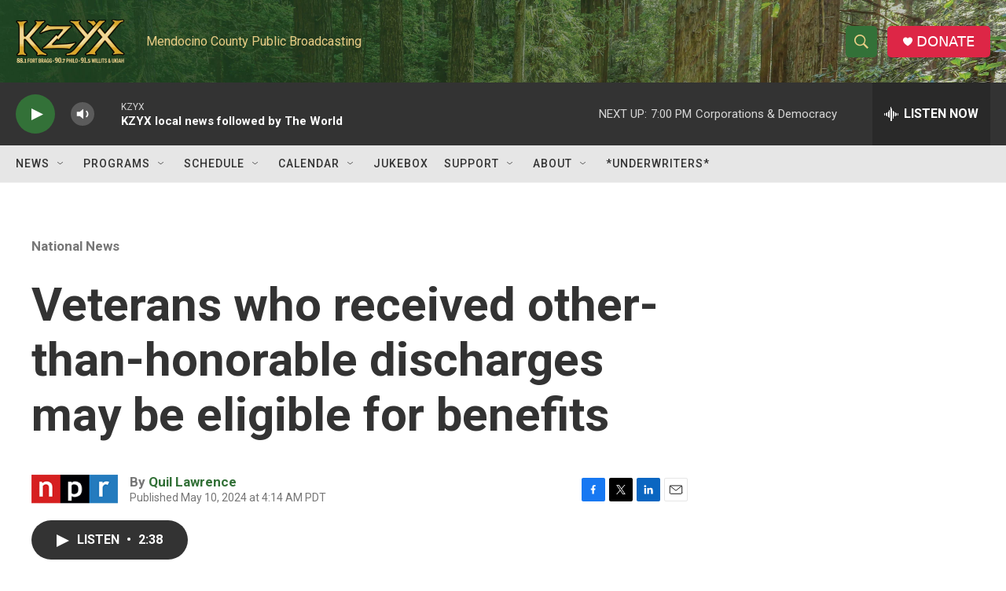

--- FILE ---
content_type: text/html; charset=utf-8
request_url: https://www.google.com/recaptcha/api2/aframe
body_size: 267
content:
<!DOCTYPE HTML><html><head><meta http-equiv="content-type" content="text/html; charset=UTF-8"></head><body><script nonce="-12QbW9Pawl7d4C474xQLQ">/** Anti-fraud and anti-abuse applications only. See google.com/recaptcha */ try{var clients={'sodar':'https://pagead2.googlesyndication.com/pagead/sodar?'};window.addEventListener("message",function(a){try{if(a.source===window.parent){var b=JSON.parse(a.data);var c=clients[b['id']];if(c){var d=document.createElement('img');d.src=c+b['params']+'&rc='+(localStorage.getItem("rc::a")?sessionStorage.getItem("rc::b"):"");window.document.body.appendChild(d);sessionStorage.setItem("rc::e",parseInt(sessionStorage.getItem("rc::e")||0)+1);localStorage.setItem("rc::h",'1768528924920');}}}catch(b){}});window.parent.postMessage("_grecaptcha_ready", "*");}catch(b){}</script></body></html>